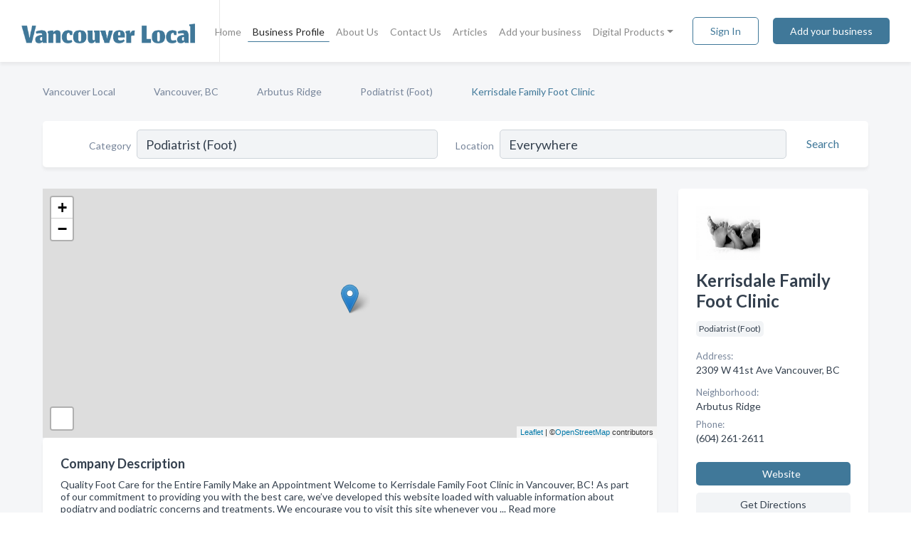

--- FILE ---
content_type: text/html; charset=utf-8
request_url: https://www.vancouver-local.ca/biz/1162/kerrisdale-family-foot-clinic
body_size: 7573
content:




<!DOCTYPE html>
<html lang="en">
    <head>
        <meta charset="utf-8">
        <meta name=viewport content="width=device-width, initial-scale=1">
        <meta http-equiv="X-UA-Compatible" content="IE=edge">
        <meta name="viewport" content="width=device-width, initial-scale=1, shrink-to-fit=no">
        <meta name="description" content="Quality Foot Care for the Entire Family Make an Appointment Welcome to Kerrisdale Family Foot Clinic in Vancouver, BC! As part of our commitment to provid…">
        <meta name="robots" content="index,follow" />
        <meta property="og:type" content="website" />
        <meta property="og:site_name" content="Vancouver Local" />
        <meta property="og:title" content="Kerrisdale Family Foot Clinic - Vancouver, BC | Vancouver Local">
        <meta property="og:description" content="Quality Foot Care for the Entire Family Make an Appointment Welcome to Kerrisdale Family Foot Clinic in Vancouver, BC! As part of our commitment to provid…">
        <meta property="og:url" content="https://www.vancouver-local.ca/biz/1162/kerrisdale-family-foot-clinic" />
        <meta property="og:image" content="https://d23kwook1mh14i.cloudfront.net/business-photos/1668141920179_kerrisdale-family-foot-clinic_picture.jpg">
        <link rel="canonical" href="https://www.vancouver-local.ca/biz/1162/kerrisdale-family-foot-clinic" />
        
        
<link rel="apple-touch-icon" sizes="180x180" href="https://d23kwook1mh14i.cloudfront.net/static/vanmetro/images/favicon/apple-touch-icon.png">
<link rel="icon" type="image/png" sizes="32x32" href="https://d23kwook1mh14i.cloudfront.net/static/vanmetro/images/favicon/favicon-32x32.png">
<link rel="icon" type="image/png" sizes="16x16" href="https://d23kwook1mh14i.cloudfront.net/static/vanmetro/images/favicon/favicon-16x16.png">
<link rel="manifest" href="/static/vanmetro/images/favicon/site.webmanifest">
<meta name="theme-color" content="#355e3b">
        



    <script async src="https://www.googletagmanager.com/gtag/js?id=G-SERWGMBJR2"></script>


    <script async src="https://www.googletagmanager.com/gtag/js?id=G-SERWGMBJR2"></script>




<script>
    window.dataLayer = window.dataLayer || [];
    function gtag(){dataLayer.push(arguments);}
    gtag('js', new Date());
    
    gtag('config', "G-SERWGMBJR2");
    
    
     gtag('config', "G-SERWGMBJR2");
    

</script>



        <!-- Google Tag Manager -->
        <!-- FB Pixel -->

        <title>Kerrisdale Family Foot Clinic - Vancouver, BC | Vancouver Local</title>
        <script type="text/javascript"> window.CSRF_TOKEN = "CaMEI82qzIs6VVfUBvKeTCYJijTVAneKguqEqut8usLxcKIynUkAPV1XYTsBA6Gg"; </script>
        <script>
    var cossd_info = {};
    cossd_info.page_tpye = 'provider-profile';
</script>
        
            <link rel="stylesheet" href="https://d23kwook1mh14i.cloudfront.net/static/vanmetro/css/provider_profile-bundle.min.css?v=834142058988970" />
        
        
            <link rel="stylesheet" href="https://fonts.googleapis.com/css?family=Lato:400,700&amp;display=swap" />
        
        
        
        
        
            


<script type="application/ld+json">
    {
      "@context": "https://schema.org",
      "@type": "LocalBusiness",
      "name": "Kerrisdale Family Foot Clinic",
      
        "image": "https://d23kwook1mh14i.cloudfront.net/business-photos/1668141920179_kerrisdale-family-foot-clinic_picture.jpg",
      
      "@id": "/biz/1162/kerrisdale-family-foot-clinic"
      
        ,"telephone": "(604) 261-2611"
      
      
        ,"url": "http://WWW.VANCOUVERFOOTDOCTOR.COM"
      
      
          ,"address": {
            "@type": "PostalAddress",
            "streetAddress": "2309 W 41st Ave",
            "addressLocality": "Vancouver",
            "addressRegion": "BC",
            
            "addressCountry": "CA"
          }
      
      
          ,"geo": {
            "@type": "GeoCoordinates",
            "latitude": 49.2348948,
            "longitude": -123.1623274
          }
      
      
    }
</script>

    <script type="application/ld+json">
        {
            "@context": "https://schema.org",
            "@type": "FAQPage",
            "mainEntity": [
            
                {
                    "@type": "Question",
                    "name": "What days are Kerrisdale Family Foot Clinic open?",
                    "acceptedAnswer": {
                        "@type": "Answer",
                        "text": "Kerrisdale Family Foot Clinic is open Monday, Tuesday, Wednesday, Thursday, Friday, Saturday."
                    }
                }
                
            
            ]
        }
    </script>

        
        
        
            <script type="application/ld+json">
{
  "@context": "https://schema.org",
  "@type": "BreadcrumbList",
  "itemListElement": [
        
           {
            "@type": "ListItem",
            "position": 1,
            "item": {
                      "@id": "/",
                      "name": "Vancouver Local"
                    }
           },
        
           {
            "@type": "ListItem",
            "position": 2,
            "item": {
                      "@id": "/cities/vancouver-bc",
                      "name": "Vancouver, BC"
                    }
           },
        
           {
            "@type": "ListItem",
            "position": 3,
            "item": {
                      "@id": "/neighborhoods/arbutus-ridge-vancouver-bc",
                      "name": "Arbutus Ridge"
                    }
           },
        
           {
            "@type": "ListItem",
            "position": 4,
            "item": {
                      "@id": "/l/vancouver-bc/podiatrist-foot",
                      "name": "Podiatrist (Foot)"
                    }
           },
        
           {
            "@type": "ListItem",
            "position": 5,
            "item": {
                      "@id": "https://www.vancouver-local.ca/biz/1162/kerrisdale-family-foot-clinic",
                      "name": "Kerrisdale Family Foot Clinic"
                    }
           }
        
    ]
}
</script>
        
    </head>

    <body class="provider-profile"
          >
        
    
<header role="banner"><nav class="navbar navbar-expand-lg">
    <a class="navbar-brand p-0" href="/" data-track-name="nblink-logo" data-event-category="navbar">
        
            <img src="https://d23kwook1mh14i.cloudfront.net/static/vanmetro/images/other/vancouver_local_logo.png" alt="Vancouver Local Logo">
        
        <div class="nb-logo-devider"></div>
    </a>
    <div class="collapse navbar-collapse navbar-text p-0 sliding-menu" id="navBarSlidingMenu">
        <ul class="navbar-nav m-auto">
            
                <li class="nav-item">
                    <a class="nav-link" href="/">Home</a>
                </li>
            
            
            
                <li class="nav-item active">
                    <a class="nav-link" href="#">Business Profile</a>
                    <div class="navbar-highliter"></div>
                </li>
            
            
            <li class="nav-item ">
                <a class="nav-link" href="/about">About Us</a>
                
            </li>
            <li class="nav-item ">
                <a class="nav-link" href="/contact">Contact Us</a>
                
            </li>
            <li class="nav-item ">
                <a class="nav-link" href="/articles">Articles</a>
                
            </li>
            <li class="nav-item ">
                <a class="nav-link" href="/biz" data-track-name="nblink-add-biz" data-event-category="navbar">Add your business</a>
                
            </li>
            <li class="nav-item dropdown">
                <a class="nav-link dropdown-toggle" data-toggle="dropdown" href="#" role="button"
                   aria-haspopup="true" aria-expanded="false">Digital Products</a>
                



<div class="dropdown-menu">
    
    <a class="dropdown-item" href="https://business.namesandnumbers.com/online-directory-package/" rel="nofollow">
        Online Business Directories</a>
    <a class="dropdown-item" href="https://business.namesandnumbers.com/websites/" rel="nofollow">
        Websites</a>
    <a class="dropdown-item" href="https://business.namesandnumbers.com/listings-management/" rel="nofollow">
        Listings Management</a>
    <a class="dropdown-item" href="https://business.namesandnumbers.com/google-business-profile-management-2/" rel="nofollow">
        GBP Management</a>
    <a class="dropdown-item" href="https://business.namesandnumbers.com/review-management/" rel="nofollow">
        Reviews Management</a>
    <a class="dropdown-item" href="https://business.namesandnumbers.com/guaranteed-sponsored-placement-2/" rel="nofollow">
        Guaranteed Sponsored Placement</a>
    <a class="dropdown-item" href="https://business.namesandnumbers.com/seo-packages/" rel="nofollow">
        SEO Packages</a>
    <a class="dropdown-item" href="https://business.namesandnumbers.com/facebook-management/" rel="nofollow">
        Facebook Management</a>
    <a class="dropdown-item" rel="nofollow" href="https://business.namesandnumbers.com/online-directories#users">
        Real Time Users Online</a>
</div>
            </li>
        </ul>
        <div class="left-nav">
            <div class="form-inline">
                
                    <button class="btn btn-login btn-outline-secondary" type="button" data-track-name="nblink-signin" data-event-category="navbar">Sign In</button>
                
                <a href="/biz" data-track-name="nblink-signup" data-event-category="navbar" class="btn btn-primary">Add your business</a>
            </div>
        </div>
    </div>
    
        <button class="navbar-toggler" type="button" data-toggle="collapse" data-target="#navBarSlidingMenu"
                aria-controls="navBarSlidingMenu" aria-expanded="false" aria-label="Toggle navigation menu">
            <span class="iconify navbar-toggler-icon" data-icon="feather:menu" data-inline="false"></span>
        </button>
    
</nav></header>
    <div class="container-fluid provider-profile-body">
        <nav aria-label="breadcrumb" class="nav-breadcrumbs">
    <ol class="breadcrumb">
        
            
                <li class="breadcrumb-item"><a href="/" data-track-name="breadcrumb-link-click">Vancouver Local</a></li>
                <li class="breadcrumb-item devider"><span class="iconify" data-icon="dashicons:arrow-right-alt2" data-inline="false"></span></li>
            
        
            
                <li class="breadcrumb-item"><a href="/cities/vancouver-bc" data-track-name="breadcrumb-link-click">Vancouver, BC</a></li>
                <li class="breadcrumb-item devider"><span class="iconify" data-icon="dashicons:arrow-right-alt2" data-inline="false"></span></li>
            
        
            
                <li class="breadcrumb-item"><a href="/neighborhoods/arbutus-ridge-vancouver-bc" data-track-name="breadcrumb-link-click">Arbutus Ridge</a></li>
                <li class="breadcrumb-item devider"><span class="iconify" data-icon="dashicons:arrow-right-alt2" data-inline="false"></span></li>
            
        
            
                <li class="breadcrumb-item"><a href="/l/vancouver-bc/podiatrist-foot" data-track-name="breadcrumb-link-click">Podiatrist (Foot)</a></li>
                <li class="breadcrumb-item devider"><span class="iconify" data-icon="dashicons:arrow-right-alt2" data-inline="false"></span></li>
            
        
            
                <li class="breadcrumb-item active" aria-current="page">Kerrisdale Family Foot Clinic</li>
            
        
    </ol>
</nav>
        
<form class="form-row default-white-block search-form" action="/search">
    <div class="col-sm-6 sf-col">
        <div class="icon-column search-icon-column">
            <span class="iconify" data-icon="ant-design:search-outline" data-inline="false"></span>
        </div>
        <label for="searchCategory">Category</label>
        <input name="category" type="text" class="form-control input-search-category" id="searchCategory"
               placeholder="e.g Trucking Companies" value="Podiatrist (Foot)">
    </div>
    <div class="col-sm-6 sf-col">
        <label for="searchLocation">Location</label>
        <input name="location" type="text" class="form-control input-search-location" id="searchLocation"
               placeholder="Location" value="Everywhere">
        <button type="submit" class="btn btn-link" data-track-name="p-btn-search" aria-label="Search">
            <span class="text">Search</span><span class="iconify icon" data-icon="ant-design:search-outline" data-inline="false"></span>
        </button>
    </div>
</form>
        <main class="row profile-main-row"   data-tz="America/Vancouver" >
            <div class="col-xl-9 col-lg-8 col-md-8 order-last order-md-first left-side-col">
                
                    
                    <section class="provider-map position-relative" id="singleMap" data-lat="49.2348948"
                             data-lng="-123.1623274"
                             data-zoom="13"
                             data-area="0">
                        <div class="leaflet-bottom leaflet-left">
                            <div class="leaflet-control-zoom leaflet-bar leaflet-control">
                                <a class="btn-navigate leaflet-control-attribution leaflet-control" target="_blank"
                                   rel="nofollow noopener"
                                   href="https://maps.google.com/?q=2309 W 41st Ave Vancouver, BC"
                                   data-track-name="pr-get-directions-button"
                                   data-event-category="biz-contact"
                                   data-event-label="1162">
                                    <span class="iconify" data-icon="ion:navigate-sharp" data-inline="false"></span>
                                </a>
                            </div>
                        </div>
                    </section>
                
                

<section class="about-block default-white-block">
    
        <h2>Company Description</h2>
        <p class="text-break">Quality Foot Care for the Entire Family Make an Appointment Welcome to Kerrisdale Family Foot Clinic in Vancouver, BC! As part of our commitment to providing you with the best care, we’ve developed this website loaded with valuable information about podiatry and podiatric concerns and treatments. We encourage you to visit this site whenever you ... Read more</p>
    
    
    
        
<div class="mt-3">
    <h2 class="d-inline">Photos & Videos </h2>
    <div class="d-inline">(click images to enlarge)</div>
</div>
<div class="about-section-sub-title">1 photos</div>
<div class="carosel" id="businessGallery">
    <a class="carosel-control carosel-control-left gallery-control-1" href="#"><span class="iconify" data-icon="ant-design:left-outline" data-inline="false"></span></a>
    <div class="carosel-inner">
        
        
        <a href="https://d23kwook1mh14i.cloudfront.net/min/business-photos/1668141920179_kerrisdale-family-foot-clinic_picture.jpg" title="Photo uploaded by Kerrisdale Family Foot Clinic" data-toggle="lightbox" data-gallery="biz-gallery"
           data-track-name="pr-open-picture"
           data-event-category="biz-action"
           data-event-label="1162">
            <picture class="carosel-item">
                <source srcset="https://d23kwook1mh14i.cloudfront.net/min/business-photos/1668141920179_kerrisdale-family-foot-clinic_picture.webp" type="image/webp">
                <source srcset="https://d23kwook1mh14i.cloudfront.net/min/business-photos/1668141920179_kerrisdale-family-foot-clinic_picture.jpg">
                <img src="https://d23kwook1mh14i.cloudfront.net/min/business-photos/1668141920179_kerrisdale-family-foot-clinic_picture.jpg" alt="Photo uploaded by Kerrisdale Family Foot Clinic">
            </picture>
        </a>
        
    </div>
    <a class="carosel-control carosel-control-right gallery-control-1" href="#"><span class="iconify" data-icon="ant-design:right-outline" data-inline="false"></span></a>
</div>
    
    
    
    

    <h2>Products & Services</h2>
    <p class="text-break">
        
            
                Podiatry Services
            
            , &nbsp; 
        
            
                Foot Care for the Entire Family
            
            , &nbsp; 
        
            
                Family Foot Clinic
            
            , &nbsp; 
        
            
                Quality Foot Care
            
             &nbsp; 
        
    </p>

    

    

    

    

    

    
    
    
        
        <button class="btn btn-primary btn-claim-profile" id="claimbutton" aria-label="Claim Profile">Claim Profile</button>
        
    
</section>
                

<section class="reviews-section-title">
    <h2 id="reviews">Reviews and Recommendations</h2>
    
    <div class="powered-by">
        Powered by
        
            Vancouver Local
        
    </div>
    <div class="mt-2 row">
        <div class="review-invite-text col-xl-10">
            <div class="pt-1">Please help us to connect users with the best local businesses by reviewing Kerrisdale Family Foot Clinic
                
            </div>
        </div>
        <div class="col-xl-2 text-xl-right">
          <div class="btn btn-primary" id="review-form-btn">Write Review</div>
        </div>
    </div>
    <div class="modal" tabindex="-1" role="dialog" id="popupReviewForm">
    <div class="modal-dialog" role="document">
        <div class="modal-content">
            <div class="modal-header">
                <h5 class="modal-title">Write Review</h5>
                <button type="button" class="close" data-dismiss="modal" aria-label="Close">
                    <span aria-hidden="true">&times;</span>
                </button>
            </div>
            <div class="modal-body"></div>
        </div>
    </div>
</div>
</section>
<div class="reviews-block with-bottom-links">
    <div class="row reviews-row">
        
    </div>
</div>
                
                    
<aside class="bottom-links default-white-block">
    <header class="bottom-links-header">
        <h2>You might also like</h2>
    </header>
    <div class="bottom-links-body">
        <div class="row">
            
                <div class="col-sm">
                    <h3>Popular Businesses</h3>
                    <ul class="li-bottom-links">
                        
                            <li><a href="/biz/1169/gary-eng-dpm" data-track-name="p-bottom-link">Gary Eng Dpm</a></li>
                        
                            <li><a href="/biz/1166/vancouver-foot-ankle-clinic" data-track-name="p-bottom-link">Vancouver Foot &amp; Ankle Clinic</a></li>
                        
                            <li><a href="/biz/1172/vancouver-physiotherapy-sports-clinic" data-track-name="p-bottom-link">Vancouver Physiotherapy &amp; Sports Clinic</a></li>
                        
                            <li><a href="/biz/1163/vancouver-foot-pain-dr-heather-bui-dr-ian-yu" data-track-name="p-bottom-link">Vancouver Foot Pain: Dr Heather Bui &amp; Dr Ian Yu</a></li>
                        
                            <li><a href="/biz/1159/kitsilano-foot-ankle-clinic-sarah-urton-dpm" data-track-name="p-bottom-link">Kitsilano Foot &amp; Ankle Clinic: Sarah Urton Dpm</a></li>
                        
                    </ul>
                </div>
            
                <div class="col-sm">
                    <h3>Related Businesses</h3>
                    <ul class="li-bottom-links">
                        
                            <li><a href="/biz/1160/dr-roy-mathews" data-track-name="p-bottom-link">Dr Roy Mathews</a></li>
                        
                            <li><a href="/biz/1174/seymour-health-centre" data-track-name="p-bottom-link">Seymour Health Centre</a></li>
                        
                            <li><a href="/biz/1168/metro-vancouver-podiatry-pacific-medical-walk-in-clinic" data-track-name="p-bottom-link">Metro Vancouver Podiatry @ Pacific Medical Walk-In Clinic</a></li>
                        
                            <li><a href="/biz/14467/low-kevin-dr" data-track-name="p-bottom-link">Low Kevin Dr</a></li>
                        
                            <li><a href="/biz/1164/dr-julie-yee-dpm" data-track-name="p-bottom-link">Dr Julie Yee Dpm</a></li>
                        
                    </ul>
                </div>
            
                <div class="col-sm">
                    <h3>Popular Nearby</h3>
                    <ul class="li-bottom-links">
                        
                            <li><a href="/l/west-end-vancouver-bc/mining-companies" data-track-name="p-bottom-link">Mining Companies in Vancouver</a></li>
                        
                            <li><a href="/l/fairview-vancouver-bc/skin-care-clinics" data-track-name="p-bottom-link">Skin Care Clinics in Vancouver</a></li>
                        
                            <li><a href="/l/bc/arts-organizations-information" data-track-name="p-bottom-link">Arts Organizations &amp; Information in British Columbia</a></li>
                        
                            <li><a href="/l/bc/limousine-service" data-track-name="p-bottom-link">Limousine Service in British Columbia</a></li>
                        
                            <li><a href="/l/bc/educational-consultants" data-track-name="p-bottom-link">Educational Consultants in British Columbia</a></li>
                        
                    </ul>
                </div>
            
        </div>
    </div>
</aside>
                
                
                    
<section class="bottom-links default-white-block">
    <header class="faq-header">
        <h2>Frequently asked questions about Kerrisdale Family Foot Clinic</h2>
    </header>
    <div class="bottom-links-body">
        
            <h3>What days are Kerrisdale Family Foot Clinic open?</h3>
            <p>Kerrisdale Family Foot Clinic is open Monday, Tuesday, Wednesday, Thursday, Friday, Saturday.</p>
        
    </div>
</section>
                
            </div>
            <div class="col-xl-3 col-lg-4 col-md-4 order-first order-md-last right-side-col">
                

<section class="main-info-block" data-listing-view="p-listing-view" data-event-label="1162">
    <header>
    
        <picture>
            <source srcset="https://d23kwook1mh14i.cloudfront.net/min/business-photos/1668141920179_kerrisdale-family-foot-clinic_picture.webp" type="image/webp">
            <source srcset="https://d23kwook1mh14i.cloudfront.net/min/business-photos/1668141920179_kerrisdale-family-foot-clinic_picture.jpg">
            <img src="https://d23kwook1mh14i.cloudfront.net/business-photos/1668141920179_kerrisdale-family-foot-clinic_picture.jpg" alt="Kerrisdale Family Foot Clinic logo">
        </picture>
    
    <div>
        <h1>Kerrisdale Family Foot Clinic</h1>
    </div>
    </header>
    <div class="main-categories-cloud">
        
        
            
            <a href="/l/vancouver-bc/podiatrist-foot"><span class="categories-cloud">Podiatrist (Foot)</span></a>
        
        
    </div>
        
            <div class="main-info-label">Address:</div>
            <address>2309 W 41st Ave Vancouver, BC</address>
        
        
            <div class="main-info-label">Neighborhood:</div>
            <div>Arbutus Ridge</div>
        
        
            <div class="main-info-label">Phone:</div>
            
                <div class="biz-phone">(604) 261-2611</div>
            
        
        
        
        
            <div class="main-info-website-holder">
                <div class="main-info-label">Website:</div>
                <div class="biz-website"><a href="http://WWW.VANCOUVERFOOTDOCTOR.COM" rel="nofollow noopener" target="_blank"
                                            data-track-name="pr-open-biz-website"
                                            data-event-category="biz-contact"
                                            data-event-label="1162">http://WWW.VANCOUVERFOOTDOCTOR.COM</a></div>
            </div>
        
        
            
        <div class="main-info-buttons">
            
                <a class="btn btn-primary btn-website" target="_blank" rel="nofollow noopener" href="http://WWW.VANCOUVERFOOTDOCTOR.COM"
                   data-track-name="pr-open-biz-website"
                   data-event-category="biz-contact"
                   data-event-label="1162">
                    <span class="iconify" data-icon="mdi:web" data-inline="false"></span>Website</a>
            
            
                <a class="btn btn-primary btn-phone" href="tel:6042612611"
                   data-track-name="pr-call-button"
                   data-event-category="biz-contact"
                   data-event-label="1162">Call</a>
            
            
                <a class="btn primary btn-get-directions" target="_blank" rel="nofollow noopener"
                   href="https://maps.google.com/?q=2309 W 41st Ave Vancouver, BC"
                   data-track-name="pr-get-directions-button"
                   data-event-category="biz-contact"
                   data-event-label="1162">Get Directions</a>
            
        </div>
</section>
                
                
                
                    <section class="open-hours default-white-block ">
   <header class="open-hours-title">
       <h2>Open Hours</h2>
       
       <div class="open-or-closed"></div>
       
   </header>
   
   <ul class="open-hours-content">
      
        <li>
            <span class="day-name">Monday</span><span class="hour-value">08:00AM - 05:00PM</span>
        </li>
      
        <li>
            <span class="day-name">Tuesday</span><span class="hour-value">08:00AM - 05:00PM</span>
        </li>
      
        <li>
            <span class="day-name">Wednesday</span><span class="hour-value">08:00AM - 05:00PM</span>
        </li>
      
        <li>
            <span class="day-name">Thursday</span><span class="hour-value">08:00AM - 05:00PM</span>
        </li>
      
        <li>
            <span class="day-name">Friday</span><span class="hour-value">08:00AM - 05:00PM</span>
        </li>
      
        <li>
            <span class="day-name">Saturday</span><span class="hour-value">09:00AM - 01:00PM</span>
        </li>
      
       
           <li>
               <span class="day-name">Sun</span><span class="hour-value">Closed</span>
           </li>
       
   </ul>
   
</section>
                
            </div>
        </main>
    </div>
    <footer role="contentinfo">
    <h2>Add your business for free</h2>
    <p class="footer-subtitle">Grow Your Business with Vancouver Local</p>
    <div class="text-center">
        <a href="/biz" data-track-name="fadd-biz-button" data-event-category="footer"><button class="btn btn-primary btn-footer-add-business">Add your business</button></a>
    </div>
    <div class="footer-bottom-section">
        <ul class="list-inline footer-links">
            <li class="list-inline-item">
                <a href="/" data-track-name="fhome-link" data-event-category="footer">Home</a>
            </li>
            <li class="list-inline-item">
                <a href="/online-directories" data-track-name="fonline-directories"
                   data-event-category="footer">Online Directories</a>
            </li>
            <li class="list-inline-item">
                <a href="/about" >About Us</a>
            </li>
            <li class="list-inline-item">
                <a href="/contact" data-track-name="fcontact-us-link" data-event-category="footer">Contact Us</a>
            </li>
            <li class="list-inline-item">
                <a href="/terms">Terms</a>
            </li>
            <li class="list-inline-item">
                <a href="/privacy">Privacy</a>
            </li>
        </ul>
        <ul class="list-inline footer-social-circles">
            
        </ul>
        <hr>
        <div class="footer-copyright">
            <div class="d-inline-block d-mobile-hide">Vancouver Local by <a href="https://www.namesandnumbers.com/" rel="nofollow">Names and Numbers</a></div>
            <div class="d-inline-block copyright-text">Copyright &copy; 2026 vancouver-local.ca All rights reserved.</div>
        </div>
    </div>
</footer>
    

        
            <script src="https://d23kwook1mh14i.cloudfront.net/static/vanmetro/js/provider_profile-bundle.min.js?v=834142058988970"></script>
        
        
        
        
     </body>
</html>